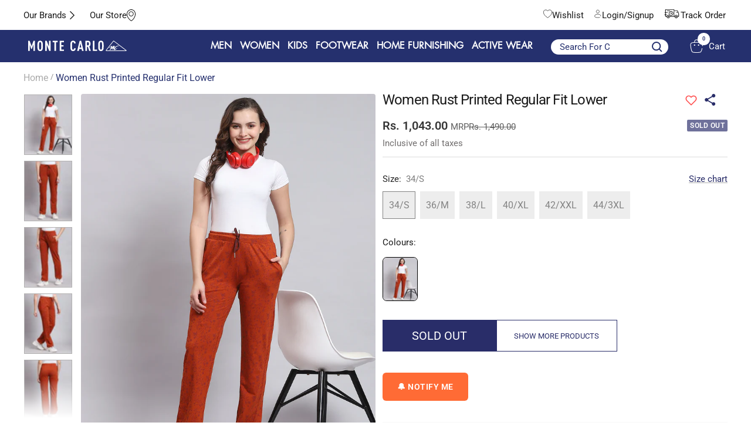

--- FILE ---
content_type: text/html; charset=UTF-8
request_url: https://team.montecarlo.in/mc_data/display_pro/index.php?handle=women-rust-printed-regular-fit-lower-223059142-1
body_size: 1100
content:
{"products":[{"id":8925665984800,"title":"Women Rust Printed Regular Fit Lower","body_html":"<p>Lady's lower, 34<\/p>","vendor":"Monte Carlo","product_type":"Lowers","created_at":"2023-12-07T18:09:32+05:30","handle":"women-rust-printed-regular-fit-lower-223059142-1","updated_at":"2026-01-13T16:13:40+05:30","published_at":"2023-12-09T15:44:23+05:30","template_suffix":null,"published_scope":"global","tags":"brand_Monte Carlo, category_lowers, COD0000, color_rust, fabric_cotton_blend, fit_regular, gender_women, occasion_casual, on_sale, pattern_printed, season_summer","status":"active","admin_graphql_api_id":"gid:\/\/shopify\/Product\/8925665984800","variants":[{"id":47284277608736,"product_id":8925665984800,"title":"34\/S","price":"1043.00","position":1,"inventory_policy":"deny","compare_at_price":"1490.00","option1":"34\/S","option2":null,"option3":null,"created_at":"2023-12-07T18:09:32+05:30","updated_at":"2026-01-03T18:49:08+05:30","taxable":true,"barcode":null,"fulfillment_service":"manual","grams":350,"inventory_management":"shopify","requires_shipping":true,"sku":"223059142-1-34","weight":0.35,"weight_unit":"kg","inventory_item_id":49335049027872,"inventory_quantity":0,"old_inventory_quantity":0,"admin_graphql_api_id":"gid:\/\/shopify\/ProductVariant\/47284277608736","image_id":null},{"id":47284277641504,"product_id":8925665984800,"title":"36\/M","price":"1043.00","position":2,"inventory_policy":"deny","compare_at_price":"1490.00","option1":"36\/M","option2":null,"option3":null,"created_at":"2023-12-07T18:09:32+05:30","updated_at":"2026-01-03T18:49:08+05:30","taxable":true,"barcode":null,"fulfillment_service":"manual","grams":350,"inventory_management":"shopify","requires_shipping":true,"sku":"223059142-1-36","weight":0.35,"weight_unit":"kg","inventory_item_id":49335049060640,"inventory_quantity":0,"old_inventory_quantity":0,"admin_graphql_api_id":"gid:\/\/shopify\/ProductVariant\/47284277641504","image_id":null},{"id":47284277674272,"product_id":8925665984800,"title":"38\/L","price":"1043.00","position":3,"inventory_policy":"deny","compare_at_price":"1490.00","option1":"38\/L","option2":null,"option3":null,"created_at":"2023-12-07T18:09:32+05:30","updated_at":"2026-01-03T18:49:08+05:30","taxable":true,"barcode":null,"fulfillment_service":"manual","grams":350,"inventory_management":"shopify","requires_shipping":true,"sku":"223059142-1-38","weight":0.35,"weight_unit":"kg","inventory_item_id":49335049093408,"inventory_quantity":0,"old_inventory_quantity":0,"admin_graphql_api_id":"gid:\/\/shopify\/ProductVariant\/47284277674272","image_id":null},{"id":47284277707040,"product_id":8925665984800,"title":"40\/XL","price":"1043.00","position":4,"inventory_policy":"deny","compare_at_price":"1490.00","option1":"40\/XL","option2":null,"option3":null,"created_at":"2023-12-07T18:09:32+05:30","updated_at":"2026-01-03T18:49:08+05:30","taxable":true,"barcode":null,"fulfillment_service":"manual","grams":350,"inventory_management":"shopify","requires_shipping":true,"sku":"223059142-1-40","weight":0.35,"weight_unit":"kg","inventory_item_id":49335049126176,"inventory_quantity":0,"old_inventory_quantity":0,"admin_graphql_api_id":"gid:\/\/shopify\/ProductVariant\/47284277707040","image_id":null},{"id":47284277739808,"product_id":8925665984800,"title":"42\/XXL","price":"1043.00","position":5,"inventory_policy":"deny","compare_at_price":"1490.00","option1":"42\/XXL","option2":null,"option3":null,"created_at":"2023-12-07T18:09:32+05:30","updated_at":"2026-01-03T18:49:08+05:30","taxable":true,"barcode":null,"fulfillment_service":"manual","grams":350,"inventory_management":"shopify","requires_shipping":true,"sku":"223059142-1-42","weight":0.35,"weight_unit":"kg","inventory_item_id":49335049158944,"inventory_quantity":0,"old_inventory_quantity":0,"admin_graphql_api_id":"gid:\/\/shopify\/ProductVariant\/47284277739808","image_id":null},{"id":47284277772576,"product_id":8925665984800,"title":"44\/3XL","price":"1043.00","position":6,"inventory_policy":"deny","compare_at_price":"1490.00","option1":"44\/3XL","option2":null,"option3":null,"created_at":"2023-12-07T18:09:32+05:30","updated_at":"2026-01-03T18:49:08+05:30","taxable":true,"barcode":null,"fulfillment_service":"manual","grams":350,"inventory_management":"shopify","requires_shipping":true,"sku":"223059142-1-44","weight":0.35,"weight_unit":"kg","inventory_item_id":49335049191712,"inventory_quantity":0,"old_inventory_quantity":0,"admin_graphql_api_id":"gid:\/\/shopify\/ProductVariant\/47284277772576","image_id":null}],"options":[{"id":11253675229472,"product_id":8925665984800,"name":"size","position":1,"values":["34\/S","36\/M","38\/L","40\/XL","42\/XXL","44\/3XL"]}],"images":[{"id":43647570739488,"alt":null,"position":1,"product_id":8925665984800,"created_at":"2023-12-08T12:59:53+05:30","updated_at":"2026-01-13T16:13:40+05:30","admin_graphql_api_id":"gid:\/\/shopify\/MediaImage\/36059247804704","width":1100,"height":1400,"src":"https:\/\/cdn.shopify.com\/s\/files\/1\/0761\/3674\/3200\/products\/223059142-1-36_5.jpg?v=1702020593","variant_ids":[]},{"id":43647570772256,"alt":null,"position":2,"product_id":8925665984800,"created_at":"2023-12-08T12:59:53+05:30","updated_at":"2026-01-13T16:13:40+05:30","admin_graphql_api_id":"gid:\/\/shopify\/MediaImage\/36059247837472","width":1100,"height":1400,"src":"https:\/\/cdn.shopify.com\/s\/files\/1\/0761\/3674\/3200\/products\/223059142-1-36_1.jpg?v=1702020593","variant_ids":[]},{"id":43647570805024,"alt":null,"position":3,"product_id":8925665984800,"created_at":"2023-12-08T12:59:53+05:30","updated_at":"2026-01-13T16:13:40+05:30","admin_graphql_api_id":"gid:\/\/shopify\/MediaImage\/36059247870240","width":1100,"height":1400,"src":"https:\/\/cdn.shopify.com\/s\/files\/1\/0761\/3674\/3200\/products\/223059142-1-36_2.jpg?v=1758284651","variant_ids":[]},{"id":43647570837792,"alt":null,"position":4,"product_id":8925665984800,"created_at":"2023-12-08T12:59:53+05:30","updated_at":"2026-01-13T16:13:40+05:30","admin_graphql_api_id":"gid:\/\/shopify\/MediaImage\/36059247903008","width":1100,"height":1400,"src":"https:\/\/cdn.shopify.com\/s\/files\/1\/0761\/3674\/3200\/products\/223059142-1-36_3.jpg?v=1758284651","variant_ids":[]},{"id":43647570870560,"alt":null,"position":5,"product_id":8925665984800,"created_at":"2023-12-08T12:59:53+05:30","updated_at":"2026-01-13T16:13:40+05:30","admin_graphql_api_id":"gid:\/\/shopify\/MediaImage\/36059247935776","width":1100,"height":1400,"src":"https:\/\/cdn.shopify.com\/s\/files\/1\/0761\/3674\/3200\/products\/223059142-1-36_4.jpg?v=1758284651","variant_ids":[]},{"id":43647570903328,"alt":null,"position":6,"product_id":8925665984800,"created_at":"2023-12-08T12:59:53+05:30","updated_at":"2026-01-13T16:13:40+05:30","admin_graphql_api_id":"gid:\/\/shopify\/MediaImage\/36059247968544","width":1100,"height":1400,"src":"https:\/\/cdn.shopify.com\/s\/files\/1\/0761\/3674\/3200\/products\/223059142-1-36_6.jpg?v=1758284651","variant_ids":[]}],"image":{"id":43647570739488,"alt":null,"position":1,"product_id":8925665984800,"created_at":"2023-12-08T12:59:53+05:30","updated_at":"2026-01-13T16:13:40+05:30","admin_graphql_api_id":"gid:\/\/shopify\/MediaImage\/36059247804704","width":1100,"height":1400,"src":"https:\/\/cdn.shopify.com\/s\/files\/1\/0761\/3674\/3200\/products\/223059142-1-36_5.jpg?v=1702020593","variant_ids":[]}}]}

--- FILE ---
content_type: text/javascript; charset=utf-8
request_url: https://www.montecarlo.in/products/women-rust-printed-regular-fit-lower-223059142-1.js
body_size: 678
content:
{"id":8925665984800,"title":"Women Rust Printed Regular Fit Lower","handle":"women-rust-printed-regular-fit-lower-223059142-1","description":"\u003cp\u003eLady's lower, 34\u003c\/p\u003e","published_at":"2023-12-09T15:44:23+05:30","created_at":"2023-12-07T18:09:32+05:30","vendor":"Monte Carlo","type":"Lowers","tags":["brand_Monte Carlo","category_lowers","COD0000","color_rust","fabric_cotton_blend","fit_regular","gender_women","occasion_casual","on_sale","pattern_printed","season_summer"],"price":104300,"price_min":104300,"price_max":104300,"available":false,"price_varies":false,"compare_at_price":149000,"compare_at_price_min":149000,"compare_at_price_max":149000,"compare_at_price_varies":false,"variants":[{"id":47284277608736,"title":"34\/S","option1":"34\/S","option2":null,"option3":null,"sku":"223059142-1-34","requires_shipping":true,"taxable":true,"featured_image":null,"available":false,"name":"Women Rust Printed Regular Fit Lower - 34\/S","public_title":"34\/S","options":["34\/S"],"price":104300,"weight":350,"compare_at_price":149000,"inventory_management":"shopify","barcode":null,"quantity_rule":{"min":1,"max":null,"increment":1},"quantity_price_breaks":[],"requires_selling_plan":false,"selling_plan_allocations":[]},{"id":47284277641504,"title":"36\/M","option1":"36\/M","option2":null,"option3":null,"sku":"223059142-1-36","requires_shipping":true,"taxable":true,"featured_image":null,"available":false,"name":"Women Rust Printed Regular Fit Lower - 36\/M","public_title":"36\/M","options":["36\/M"],"price":104300,"weight":350,"compare_at_price":149000,"inventory_management":"shopify","barcode":null,"quantity_rule":{"min":1,"max":null,"increment":1},"quantity_price_breaks":[],"requires_selling_plan":false,"selling_plan_allocations":[]},{"id":47284277674272,"title":"38\/L","option1":"38\/L","option2":null,"option3":null,"sku":"223059142-1-38","requires_shipping":true,"taxable":true,"featured_image":null,"available":false,"name":"Women Rust Printed Regular Fit Lower - 38\/L","public_title":"38\/L","options":["38\/L"],"price":104300,"weight":350,"compare_at_price":149000,"inventory_management":"shopify","barcode":null,"quantity_rule":{"min":1,"max":null,"increment":1},"quantity_price_breaks":[],"requires_selling_plan":false,"selling_plan_allocations":[]},{"id":47284277707040,"title":"40\/XL","option1":"40\/XL","option2":null,"option3":null,"sku":"223059142-1-40","requires_shipping":true,"taxable":true,"featured_image":null,"available":false,"name":"Women Rust Printed Regular Fit Lower - 40\/XL","public_title":"40\/XL","options":["40\/XL"],"price":104300,"weight":350,"compare_at_price":149000,"inventory_management":"shopify","barcode":null,"quantity_rule":{"min":1,"max":null,"increment":1},"quantity_price_breaks":[],"requires_selling_plan":false,"selling_plan_allocations":[]},{"id":47284277739808,"title":"42\/XXL","option1":"42\/XXL","option2":null,"option3":null,"sku":"223059142-1-42","requires_shipping":true,"taxable":true,"featured_image":null,"available":false,"name":"Women Rust Printed Regular Fit Lower - 42\/XXL","public_title":"42\/XXL","options":["42\/XXL"],"price":104300,"weight":350,"compare_at_price":149000,"inventory_management":"shopify","barcode":null,"quantity_rule":{"min":1,"max":null,"increment":1},"quantity_price_breaks":[],"requires_selling_plan":false,"selling_plan_allocations":[]},{"id":47284277772576,"title":"44\/3XL","option1":"44\/3XL","option2":null,"option3":null,"sku":"223059142-1-44","requires_shipping":true,"taxable":true,"featured_image":null,"available":false,"name":"Women Rust Printed Regular Fit Lower - 44\/3XL","public_title":"44\/3XL","options":["44\/3XL"],"price":104300,"weight":350,"compare_at_price":149000,"inventory_management":"shopify","barcode":null,"quantity_rule":{"min":1,"max":null,"increment":1},"quantity_price_breaks":[],"requires_selling_plan":false,"selling_plan_allocations":[]}],"images":["\/\/cdn.shopify.com\/s\/files\/1\/0761\/3674\/3200\/products\/223059142-1-36_5.jpg?v=1702020593","\/\/cdn.shopify.com\/s\/files\/1\/0761\/3674\/3200\/products\/223059142-1-36_1.jpg?v=1702020593","\/\/cdn.shopify.com\/s\/files\/1\/0761\/3674\/3200\/products\/223059142-1-36_2.jpg?v=1758284651","\/\/cdn.shopify.com\/s\/files\/1\/0761\/3674\/3200\/products\/223059142-1-36_3.jpg?v=1758284651","\/\/cdn.shopify.com\/s\/files\/1\/0761\/3674\/3200\/products\/223059142-1-36_4.jpg?v=1758284651","\/\/cdn.shopify.com\/s\/files\/1\/0761\/3674\/3200\/products\/223059142-1-36_6.jpg?v=1758284651"],"featured_image":"\/\/cdn.shopify.com\/s\/files\/1\/0761\/3674\/3200\/products\/223059142-1-36_5.jpg?v=1702020593","options":[{"name":"size","position":1,"values":["34\/S","36\/M","38\/L","40\/XL","42\/XXL","44\/3XL"]}],"url":"\/products\/women-rust-printed-regular-fit-lower-223059142-1","media":[{"alt":null,"id":36059247804704,"position":1,"preview_image":{"aspect_ratio":0.786,"height":1400,"width":1100,"src":"https:\/\/cdn.shopify.com\/s\/files\/1\/0761\/3674\/3200\/products\/223059142-1-36_5.jpg?v=1702020593"},"aspect_ratio":0.786,"height":1400,"media_type":"image","src":"https:\/\/cdn.shopify.com\/s\/files\/1\/0761\/3674\/3200\/products\/223059142-1-36_5.jpg?v=1702020593","width":1100},{"alt":null,"id":36059247837472,"position":2,"preview_image":{"aspect_ratio":0.786,"height":1400,"width":1100,"src":"https:\/\/cdn.shopify.com\/s\/files\/1\/0761\/3674\/3200\/products\/223059142-1-36_1.jpg?v=1702020593"},"aspect_ratio":0.786,"height":1400,"media_type":"image","src":"https:\/\/cdn.shopify.com\/s\/files\/1\/0761\/3674\/3200\/products\/223059142-1-36_1.jpg?v=1702020593","width":1100},{"alt":null,"id":36059247870240,"position":3,"preview_image":{"aspect_ratio":0.786,"height":1400,"width":1100,"src":"https:\/\/cdn.shopify.com\/s\/files\/1\/0761\/3674\/3200\/products\/223059142-1-36_2.jpg?v=1758284651"},"aspect_ratio":0.786,"height":1400,"media_type":"image","src":"https:\/\/cdn.shopify.com\/s\/files\/1\/0761\/3674\/3200\/products\/223059142-1-36_2.jpg?v=1758284651","width":1100},{"alt":null,"id":36059247903008,"position":4,"preview_image":{"aspect_ratio":0.786,"height":1400,"width":1100,"src":"https:\/\/cdn.shopify.com\/s\/files\/1\/0761\/3674\/3200\/products\/223059142-1-36_3.jpg?v=1758284651"},"aspect_ratio":0.786,"height":1400,"media_type":"image","src":"https:\/\/cdn.shopify.com\/s\/files\/1\/0761\/3674\/3200\/products\/223059142-1-36_3.jpg?v=1758284651","width":1100},{"alt":null,"id":36059247935776,"position":5,"preview_image":{"aspect_ratio":0.786,"height":1400,"width":1100,"src":"https:\/\/cdn.shopify.com\/s\/files\/1\/0761\/3674\/3200\/products\/223059142-1-36_4.jpg?v=1758284651"},"aspect_ratio":0.786,"height":1400,"media_type":"image","src":"https:\/\/cdn.shopify.com\/s\/files\/1\/0761\/3674\/3200\/products\/223059142-1-36_4.jpg?v=1758284651","width":1100},{"alt":null,"id":36059247968544,"position":6,"preview_image":{"aspect_ratio":0.786,"height":1400,"width":1100,"src":"https:\/\/cdn.shopify.com\/s\/files\/1\/0761\/3674\/3200\/products\/223059142-1-36_6.jpg?v=1758284651"},"aspect_ratio":0.786,"height":1400,"media_type":"image","src":"https:\/\/cdn.shopify.com\/s\/files\/1\/0761\/3674\/3200\/products\/223059142-1-36_6.jpg?v=1758284651","width":1100},{"alt":null,"id":36730751156512,"position":7,"preview_image":{"aspect_ratio":0.75,"height":1280,"width":960,"src":"https:\/\/cdn.shopify.com\/s\/files\/1\/0761\/3674\/3200\/files\/preview_images\/c78b3ff1928147759e053598cce8ac14.thumbnail.0000000000.jpg?v=1708073965"},"aspect_ratio":0.75,"duration":33000,"media_type":"video","sources":[{"format":"mp4","height":480,"mime_type":"video\/mp4","url":"https:\/\/cdn.shopify.com\/videos\/c\/vp\/c78b3ff1928147759e053598cce8ac14\/c78b3ff1928147759e053598cce8ac14.SD-480p-1.5Mbps-24632918.mp4","width":360},{"format":"mp4","height":1080,"mime_type":"video\/mp4","url":"https:\/\/cdn.shopify.com\/videos\/c\/vp\/c78b3ff1928147759e053598cce8ac14\/c78b3ff1928147759e053598cce8ac14.HD-1080p-7.2Mbps-24632918.mp4","width":810},{"format":"mp4","height":720,"mime_type":"video\/mp4","url":"https:\/\/cdn.shopify.com\/videos\/c\/vp\/c78b3ff1928147759e053598cce8ac14\/c78b3ff1928147759e053598cce8ac14.HD-720p-4.5Mbps-24632918.mp4","width":540},{"format":"m3u8","height":1080,"mime_type":"application\/x-mpegURL","url":"https:\/\/cdn.shopify.com\/videos\/c\/vp\/c78b3ff1928147759e053598cce8ac14\/c78b3ff1928147759e053598cce8ac14.m3u8","width":810}]}],"requires_selling_plan":false,"selling_plan_groups":[]}